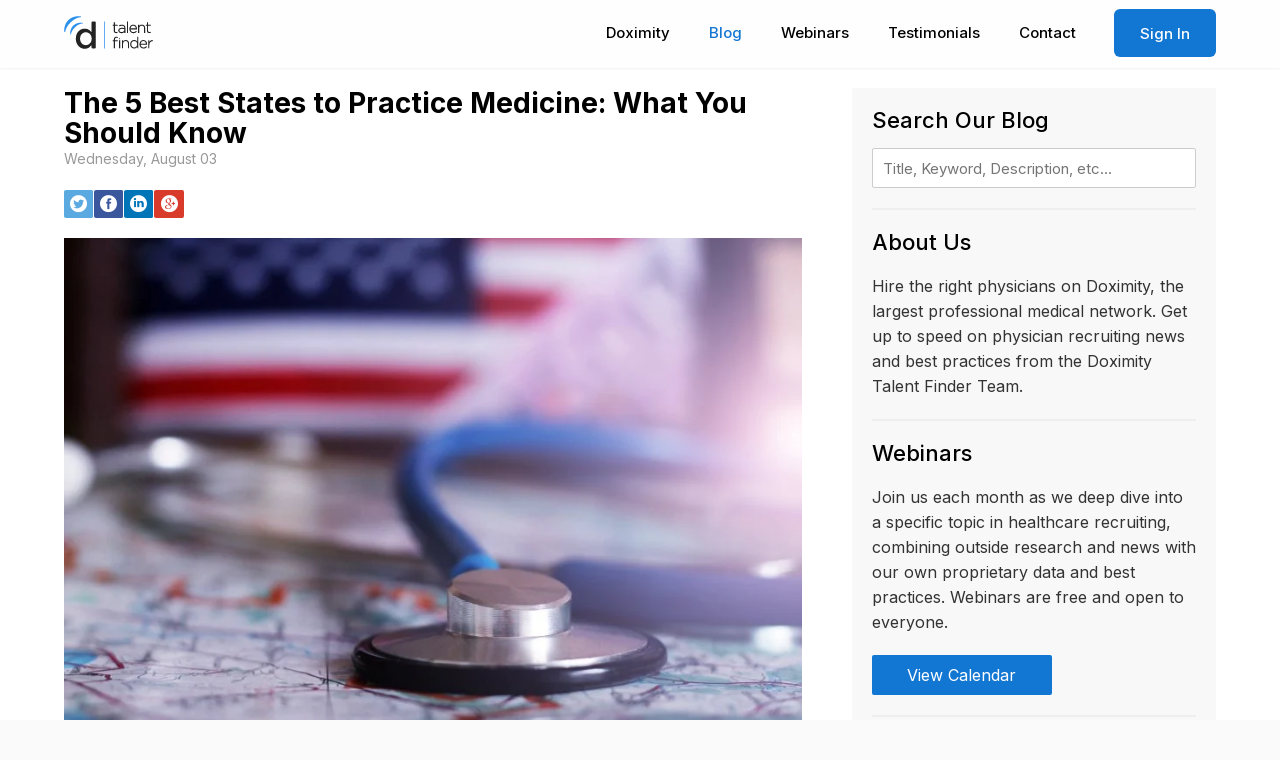

--- FILE ---
content_type: text/html; charset=UTF-8
request_url: https://blog.finder.doximity.info/the-5-best-states-to-practice-medicine-what-you-should-know
body_size: 7959
content:
<!doctype html><!--[if lt IE 7]> <html class="no-js lt-ie9 lt-ie8 lt-ie7" lang="en-us" > <![endif]--><!--[if IE 7]>    <html class="no-js lt-ie9 lt-ie8" lang="en-us" >        <![endif]--><!--[if IE 8]>    <html class="no-js lt-ie9" lang="en-us" >               <![endif]--><!--[if gt IE 8]><!--><html class="no-js" lang="en-us"><!--<![endif]--><head>
    <meta charset="utf-8">
    <meta http-equiv="X-UA-Compatible" content="IE=edge,chrome=1">
    <meta name="author" content="Doximity TF Team">
    <meta name="description" content="Knowing how states rank for practicing medicine can help physician recruiters understand how physicians may view opportunities. ">
    <meta name="generator" content="HubSpot">
    <title>The 5 Best States to Practice Medicine: What You Should Know</title>
    <link rel="shortcut icon" href="https://www.doximity.com/favicon.ico">
    
<meta name="viewport" content="width=device-width, initial-scale=1">

    <script src="/hs/hsstatic/jquery-libs/static-1.1/jquery/jquery-1.7.1.js"></script>
<script>hsjQuery = window['jQuery'];</script>
    <meta property="og:description" content="Knowing how states rank for practicing medicine can help physician recruiters understand how physicians may view opportunities. ">
    <meta property="og:title" content="The 5 Best States to Practice Medicine: What You Should Know">
    <meta name="twitter:description" content="Knowing how states rank for practicing medicine can help physician recruiters understand how physicians may view opportunities. ">
    <meta name="twitter:title" content="The 5 Best States to Practice Medicine: What You Should Know">

    

    
    <style>
a.cta_button{-moz-box-sizing:content-box !important;-webkit-box-sizing:content-box !important;box-sizing:content-box !important;vertical-align:middle}.hs-breadcrumb-menu{list-style-type:none;margin:0px 0px 0px 0px;padding:0px 0px 0px 0px}.hs-breadcrumb-menu-item{float:left;padding:10px 0px 10px 10px}.hs-breadcrumb-menu-divider:before{content:'›';padding-left:10px}.hs-featured-image-link{border:0}.hs-featured-image{float:right;margin:0 0 20px 20px;max-width:50%}@media (max-width: 568px){.hs-featured-image{float:none;margin:0;width:100%;max-width:100%}}.hs-screen-reader-text{clip:rect(1px, 1px, 1px, 1px);height:1px;overflow:hidden;position:absolute !important;width:1px}
</style>

<link rel="stylesheet" href="/hs/hsstatic/BlogSocialSharingSupport/static-1.258/bundles/project.css">
<link rel="stylesheet" href="https://blog.finder.doximity.info/hubfs/hub_generated/module_assets/1/6282502501/1742204775227/module_Site_Search_Editable.min.css">
<link rel="stylesheet" href="/hs/hsstatic/AsyncSupport/static-1.501/sass/rss_post_listing.css">
    

    
<!--  Added by GoogleAnalytics integration -->
<script>
var _hsp = window._hsp = window._hsp || [];
_hsp.push(['addPrivacyConsentListener', function(consent) { if (consent.allowed || (consent.categories && consent.categories.analytics)) {
  (function(i,s,o,g,r,a,m){i['GoogleAnalyticsObject']=r;i[r]=i[r]||function(){
  (i[r].q=i[r].q||[]).push(arguments)},i[r].l=1*new Date();a=s.createElement(o),
  m=s.getElementsByTagName(o)[0];a.async=1;a.src=g;m.parentNode.insertBefore(a,m)
})(window,document,'script','//www.google-analytics.com/analytics.js','ga');
  ga('create','UA-9174133-12','auto');
  ga('send','pageview');
}}]);
</script>

<!-- /Added by GoogleAnalytics integration -->



<meta property="og:image" content="https://blog.finder.doximity.info/hubfs/Best_States_to_Practice_Medicine.jpeg">
<meta property="og:image:width" content="848">
<meta property="og:image:height" content="565">

<meta name="twitter:image" content="https://blog.finder.doximity.info/hubfs/Best_States_to_Practice_Medicine.jpeg">


<meta property="og:url" content="https://blog.finder.doximity.info/the-5-best-states-to-practice-medicine-what-you-should-know">
<meta name="twitter:card" content="summary_large_image">
<meta name="twitter:creator" content="@doximitytf">

<link rel="canonical" href="https://blog.finder.doximity.info/the-5-best-states-to-practice-medicine-what-you-should-know">

<meta property="og:type" content="article">
<link rel="alternate" type="application/rss+xml" href="https://blog.finder.doximity.info/rss.xml">
<meta name="twitter:domain" content="blog.finder.doximity.info">
<meta name="twitter:site" content="@DoximityTF">
<script src="//platform.linkedin.com/in.js" type="text/javascript">
    lang: en_US
</script>

<meta http-equiv="content-language" content="en-us">
<link rel="stylesheet" href="//7052064.fs1.hubspotusercontent-na1.net/hubfs/7052064/hub_generated/template_assets/DEFAULT_ASSET/1767723259071/template_layout.min.css">

<link rel="stylesheet" href="https://blog.finder.doximity.info/hubfs/hub_generated/template_assets/1/891952467/1742138883167/template_Tf-styles.min.css">



    <meta name="google-site-verification" content="Sh7nDPaoiV2CzADQq8rZQyTNpAynfjV3N7nyF7X-4Z8">

    

</head>
<body class="   hs-content-id-80749622187 hs-blog-post hs-content-path-the-5-best-states-to-practice-medicine-what-you-sh hs-content-name-the-5-best-states-to-practice-medicine-what-you-sh hs-blog-name-doximity-talent-finder-blog hs-blog-id-722837928" style="">
    <div class="header-container-wrapper">
    <div class="header-container container-fluid">

<div class="row-fluid-wrapper row-depth-1 row-number-1 ">
<div class="row-fluid ">
<div class="span12 widget-span widget-type-global_widget " style="" data-widget-type="global_widget" data-x="0" data-w="12">
<div class="cell-wrapper layout-widget-wrapper">
<span id="hs_cos_wrapper_header_html" class="hs_cos_wrapper hs_cos_wrapper_widget hs_cos_wrapper_type_raw_html" style="" data-hs-cos-general-type="widget" data-hs-cos-type="raw_html" data-global-widget-id="1075876341"><div data-sel-delta-scroll="" id="mast">
    <div class="section">
        <div class="nav">
            <div class="nav_menu">
                <a href="#footer">Menu</a>
            </div>
            <div class="nav_logo">
                <a href="https://www.doximity.com/talent_finder"><img alt="Doximity Talent Finder" src="https://assets.doxcdn.com/image/upload/fl_sanitize/logos/talent-finder/logo-talent-finder.svg"></a>
            </div>
            <div class="nav_local">
                <div class="nav_local_panel">
                    <a class="nav-button" href="https://www.doximity.com/talent_finder/sessions/new">Sign In</a>            
                    <a class="" href="https://finder.doximity.com/contact">Contact</a>
                    <a class="" href="https://finder.doximity.com/client_success">Testimonials</a>
                    <a class="" href="https://finder.doximity.com/webinars">Webinars</a>
                    <a class="here" href="https://blog.finder.doximity.info/">Blog</a>
                    <a class="" href="https://finder.doximity.com/about">Doximity</a>
                </div>
            </div>
        </div>
    </div>
</div>
<script id="term-e7e5d07437489" src="https://vidassets.terminus.services/b69267a5-f135-43a1-85eb-593968a3b3f4/t.js"></script>
</span></div><!--end layout-widget-wrapper -->
</div><!--end widget-span -->
</div><!--end row-->
</div><!--end row-wrapper -->

    </div><!--end header -->
</div><!--end header wrapper -->

<div class="body-container-wrapper">
    <div class="body-container container-fluid">

<div class="row-fluid-wrapper row-depth-1 row-number-1 ">
<div class="row-fluid ">
<div class="span12 widget-span widget-type-cell page-center" style="" data-widget-type="cell" data-x="0" data-w="12">

<div class="row-fluid-wrapper row-depth-1 row-number-2 ">
<div class="row-fluid ">
<div class="span8 widget-span widget-type-cell " style="" data-widget-type="cell" data-x="0" data-w="8">

<div class="row-fluid-wrapper row-depth-1 row-number-3 ">
<div class="row-fluid ">
<div class="span12 widget-span widget-type-blog_content " style="" data-widget-type="blog_content" data-x="0" data-w="12">
<div class="blog-section">
    <div class="blog-post-wrapper cell-wrapper">
        <div class="section post-header clearfix">
            <h2>
                <a href="https://blog.finder.doximity.info/the-5-best-states-to-practice-medicine-what-you-should-know" id="hubspot-name" class="link hubspot-editable" data-hubspot-form-id="name" data-hubspot-name="Blog Title"><span id="hs_cos_wrapper_name" class="hs_cos_wrapper hs_cos_wrapper_meta_field hs_cos_wrapper_type_text" style="" data-hs-cos-general-type="meta_field" data-hs-cos-type="text">The 5 Best States to Practice Medicine: What You Should Know</span></a>
            </h2>
            <p id="hubspot-author_data" class="hubspot-editable" data-hubspot-form-id="author_data" data-hubspot-name="Blog Author">
                    <span class="hs-author-label">Posted by</span>
                    
                        <a class="author-link" href="https://blog.finder.doximity.info/author/doximity-tf-team">Doximity TF Team</a>
                        
                    
            </p>
            <p class="blog-post-date">
                Wednesday, August 03
            </p>
        </div>

        <div class="section post-body">
            <div class="blog_socials">
                <div class="blog_social_shares autogrid">
                    <a class="tw autocol" data-sel-tipsy="Share on Twitter" href="https://twitter.com/share?url=https%3A%2F%2Fblog.finder.doximity.info%2Fthe-5-best-states-to-practice-medicine-what-you-should-know&amp;via=doximitytf&amp;related=Doximity%20Talent%20Finder&amp;text=The+5+Best+States+to+Practice+Medicine%3A+What+You+Should+Know" target="_blank" original-title="Share on Twitter">
                        <i class="icon-social-twitter"></i>
                    </a>
                    <a class="fb autocol" data-sel-tipsy="Share on Facebook" href="http://www.facebook.com/sharer.php?u=https%3A%2F%2Fblog.finder.doximity.info%2Fthe-5-best-states-to-practice-medicine-what-you-should-know&amp;t=The+5+Best+States+to+Practice+Medicine%3A+What+You+Should+Know" target="_blank" original-title="Share on Facebook">
                        <i class="icon-social-facebook"></i>
                    </a>
                    <a class="in autocol" data-sel-tipsy="Share on LinkedIn" href="http://www.linkedin.com/shareArticle?mini=true&amp;url=https%3A%2F%2Fblog.finder.doximity.info%2Fthe-5-best-states-to-practice-medicine-what-you-should-know&amp;title=The+5+Best+States+to+Practice+Medicine%3A+What+You+Should+Know&amp;source=http%3A%2F%2Fblog-tf.doximity.com%2F" target="_blank" original-title="Share on LinkedIn">
                        <i class="icon-social-linkedin"></i>
                    </a>
                    <a class="gp autocol" data-sel-tipsy="Share on Google+" href="https://plus.google.com/share?url=https%3A%2F%2Fblog.finder.doximity.info%2Fthe-5-best-states-to-practice-medicine-what-you-should-know" target="_blank" original-title="Share on Google+">
                        <i class="icon-social-google"></i>
                    </a>
                </div>
            </div>
            <span id="hs_cos_wrapper_post_body" class="hs_cos_wrapper hs_cos_wrapper_meta_field hs_cos_wrapper_type_rich_text" style="" data-hs-cos-general-type="meta_field" data-hs-cos-type="rich_text"><p><img src="https://blog.finder.doximity.info/hs-fs/hubfs/Best_States_to_Practice_Medicine.jpeg?width=848&amp;name=Best_States_to_Practice_Medicine.jpeg" alt="Best_States_to_Practice_Medicine" width="848" loading="lazy" style="width: 848px;" srcset="https://blog.finder.doximity.info/hs-fs/hubfs/Best_States_to_Practice_Medicine.jpeg?width=424&amp;name=Best_States_to_Practice_Medicine.jpeg 424w, https://blog.finder.doximity.info/hs-fs/hubfs/Best_States_to_Practice_Medicine.jpeg?width=848&amp;name=Best_States_to_Practice_Medicine.jpeg 848w, https://blog.finder.doximity.info/hs-fs/hubfs/Best_States_to_Practice_Medicine.jpeg?width=1272&amp;name=Best_States_to_Practice_Medicine.jpeg 1272w, https://blog.finder.doximity.info/hs-fs/hubfs/Best_States_to_Practice_Medicine.jpeg?width=1696&amp;name=Best_States_to_Practice_Medicine.jpeg 1696w, https://blog.finder.doximity.info/hs-fs/hubfs/Best_States_to_Practice_Medicine.jpeg?width=2120&amp;name=Best_States_to_Practice_Medicine.jpeg 2120w, https://blog.finder.doximity.info/hs-fs/hubfs/Best_States_to_Practice_Medicine.jpeg?width=2544&amp;name=Best_States_to_Practice_Medicine.jpeg 2544w" sizes="(max-width: 848px) 100vw, 848px">Are you recruiting for an opportunity that is proving challenging to fill? It might be the geography.&nbsp;</p>
<p>For physicians, no two U.S. states are the same. Deciding where to practice for a physician can be a very substantial decision, especially when the doctor’s family is involved. That’s why <a href="https://wallethub.com/edu/best-and-worst-states-for-doctors/11376" rel="noopener" target="_blank"><span>Wallethub</span></a> conducts rankings of the best states for physicians to work in every year, which helps doctors decide where to practice.&nbsp;</p>
<p><!--more--></p>
<p>You may not have flexibility with the states you’re hiring in, but knowing how states rank can help you understand the characteristics of certain locations and how physicians may view opportunities based on that information. The rankings depend on several key metrics, including the average annual wage of physicians, hospitals per capita, the quality of the public health system, and hospitals<span style="color: #292929;">' safety grades.</span></p>
<p>You can see the complete list of <a href="https://wallethub.com/edu/best-and-worst-states-for-doctors/11376" rel="noopener" target="_blank"><span>state rankings here</span></a>, and we’ve listed the Best Five below (along with other research and findings). Spoiler alert: the top three states for physicians to practice medicine in 2022 are in the Midwest.&nbsp;</p>
<p><strong>5 Best States to Practice Medicine:</strong><strong><br></strong></p>
<ol>
<li><strong>South Dakota: </strong>In addition to Mount Rushmore, this state also has the second-highest-paid physicians in the nation. It also ranks high in quality of life and affordability. Plus, it’s one of only seven states that doesn’t tax earned income.</li>
<li><strong>Minnesota</strong> is the Land of 10,000 Lakes (and counting), offers affordable living and happy residents, and is among the top ten states for healthcare quality. The metropolitan city of Minneapolis (one of the two unforgettable Twin Cities) also offers the highest compensation for women physicians–more than $347k (per <a href="https://c8y.doxcdn.com/image/upload/v1/Press%20Blog/Research%20Reports/Doximity-Compensation-Report-2021.pdf" rel="noopener" target="_blank"><span>Doximity</span></a>).&nbsp;</li>
<li><strong>Wisconsin </strong>ranks high in physician satisfaction, according to Wallethub. Physicians in this midwestern state enjoy some of the lowest malpractice insurance rates around. Physicians may also be eligible for up to <a href="https://worh.org/resources/for-the-workforce/loan-repayment/" rel="noopener" target="_blank"><span>$50,000 in loan assistance</span></a> in Wisconsin.</li>
<li><strong>Montana </strong>is proud to be recognized as the 4th best state for doctors. From the gorgeous Rocky Mountains to its expansive Great Plains, the residents of Montana enjoy their way of life. The state doesn’t impose a state-wide sales tax, and property taxes in Montana are lower than the national average: Wallethub <a href="https://wallethub.com/edu/states-with-the-highest-and-lowest-property-taxes/11585" rel="noopener" target="_blank"><span>ranks Montana 20 out of 50</span></a> for property taxes.</li>
<li><strong>Idaho </strong>offers physicians an above-average salary and a low physician density (335 per 100,000). Physicians who practice in rural or underserved areas of Idaho may also qualify for <a href="https://healthandwelfare.idaho.gov/providers/rural-health-and-underserved-areas/loan-repayment-and-grants" rel="noopener" target="_blank"><span>up to $100,000 in loan forgiveness</span></a>.</li>
</ol>
<p>Are you sourcing or recruiting for a Best State? Make sure you point out what makes it a great place. Being a physician still ranks among the <a href="https://www.cbsnews.com/pictures/the-best-jobs-in-america-in-2022-ranked/36/" style="text-decoration: none;" rel="noopener" target="_blank">best jobs in the U.S</a>., and each physician is looking for something that fits their wants and needs.&nbsp;</p>
<p>You can also check out the Doximity <a href="https://www.doximity.com/careers/workplaces" rel="noopener" target="_blank">Workplace Navigator</a> to find the best hospital to work for by exploring 12,000+ physician reviews, salary insights by specialty, and location statistics.</p>
<p><br><!--HubSpot Call-to-Action Code --><span class="hs-cta-wrapper" id="hs-cta-wrapper-5509d70f-7cc1-41e1-955f-fdf463d24f3a"><span class="hs-cta-node hs-cta-5509d70f-7cc1-41e1-955f-fdf463d24f3a" id="hs-cta-5509d70f-7cc1-41e1-955f-fdf463d24f3a"><!--[if lte IE 8]><div id="hs-cta-ie-element"></div><![endif]--><a href="https://cta-redirect.hubspot.com/cta/redirect/354005/5509d70f-7cc1-41e1-955f-fdf463d24f3a" target="_blank" rel="noopener"><img class="hs-cta-img" id="hs-cta-img-5509d70f-7cc1-41e1-955f-fdf463d24f3a" style="border-width:0px;" src="https://no-cache.hubspot.com/cta/default/354005/5509d70f-7cc1-41e1-955f-fdf463d24f3a.png" alt="Explore Workplace Navigator"></a></span><script charset="utf-8" src="/hs/cta/cta/current.js"></script><script type="text/javascript"> hbspt.cta._relativeUrls=true;hbspt.cta.load(354005, '5509d70f-7cc1-41e1-955f-fdf463d24f3a', {"useNewLoader":"true","region":"na1"}); </script></span><!-- end HubSpot Call-to-Action Code --></p></span>
        </div>
        
        
             <p id="hubspot-topic_data"> Topics:
                
                    <a class="topic-link" href="https://blog.finder.doximity.info/topic/tips-for-physician-recruitment">tips for physician recruitment</a>,
                
                    <a class="topic-link" href="https://blog.finder.doximity.info/topic/best-states-to-practice-medicine">best states to practice medicine</a>
                
             </p>
        
        
        <span id="hs_cos_wrapper_blog_social_sharing" class="hs_cos_wrapper hs_cos_wrapper_widget hs_cos_wrapper_type_blog_social_sharing" style="" data-hs-cos-general-type="widget" data-hs-cos-type="blog_social_sharing">
<div class="hs-blog-social-share">
    <ul class="hs-blog-social-share-list">
        
        <li class="hs-blog-social-share-item hs-blog-social-share-item-twitter">
            <!-- Twitter social share -->
            <a href="https://twitter.com/share" class="twitter-share-button" data-lang="en" data-url="https://blog.finder.doximity.info/the-5-best-states-to-practice-medicine-what-you-should-know" data-size="medium" data-text="The 5 Best States to Practice Medicine: What You Should Know">Tweet</a>
        </li>
        

        
        <li class="hs-blog-social-share-item hs-blog-social-share-item-linkedin">
            <!-- LinkedIn social share -->
            <script type="IN/Share" data-url="https://blog.finder.doximity.info/the-5-best-states-to-practice-medicine-what-you-should-know" data-showzero="true" data-counter="right"></script>
        </li>
        

        
        <li class="hs-blog-social-share-item hs-blog-social-share-item-facebook">
            <!-- Facebook share -->
            <div class="fb-share-button" data-href="https://blog.finder.doximity.info/the-5-best-states-to-practice-medicine-what-you-should-know" data-layout="button_count"></div>
        </li>
        
    </ul>
 </div>

</span>

    </div>
</div></div>

</div><!--end row-->
</div><!--end row-wrapper -->

</div><!--end widget-span -->
<div class="span4 widget-span widget-type-global_group blog-sidebar" style="" data-widget-type="global_group" data-x="8" data-w="4">
<div class="" data-global-widget-path="generated_global_groups/40643179389.html"><div class="row-fluid-wrapper row-depth-1 row-number-1 ">
<div class="row-fluid ">
<div class="span12 widget-span widget-type-custom_widget sidebar-search-blog" style="" data-widget-type="custom_widget" data-x="0" data-w="12">
<div id="hs_cos_wrapper_module_161040606905623" class="hs_cos_wrapper hs_cos_wrapper_widget hs_cos_wrapper_type_module" style="" data-hs-cos-general-type="widget" data-hs-cos-type="module">
<h3>
  Search Our Blog
</h3>

  <div class="hs-search-field"> 
      <div class="hs-search-field__bar"> 
        <form action="/hs-search-results">
          <input type="text" class="hs-search-field__input" name="term" autocomplete="off" placeholder="Title, Keyword, Description, etc...">

          
        </form>
      </div>
      <ul class="hs-search-field__suggestions"></ul>
  </div>

<hr></div>

</div><!--end widget-span -->
</div><!--end row-->
</div><!--end row-wrapper -->

<div class="row-fluid-wrapper row-depth-1 row-number-2 ">
<div class="row-fluid ">
<div class="span12 widget-span widget-type-rich_text sidebar-about-this-blog" style="" data-widget-type="rich_text" data-x="0" data-w="12">
<div class="cell-wrapper layout-widget-wrapper">
<span id="hs_cos_wrapper_wizard_module_30802623309401993943935589041051273970" class="hs_cos_wrapper hs_cos_wrapper_widget hs_cos_wrapper_type_rich_text" style="" data-hs-cos-general-type="widget" data-hs-cos-type="rich_text"><h3>About Us</h3>
<p>Hire the right physicians on Doximity, the largest professional medical network. Get up to speed on physician recruiting news and best practices from the Doximity Talent Finder Team.&nbsp;</p>
<hr>
<p>&nbsp;</p></span>
</div><!--end layout-widget-wrapper -->
</div><!--end widget-span -->
</div><!--end row-->
</div><!--end row-wrapper -->

<div class="row-fluid-wrapper row-depth-1 row-number-3 ">
<div class="row-fluid ">
<div class="span12 widget-span widget-type-rich_text sidebar-webinars" style="" data-widget-type="rich_text" data-x="0" data-w="12">
<div class="cell-wrapper layout-widget-wrapper">
<span id="hs_cos_wrapper_module_14803592143901897" class="hs_cos_wrapper hs_cos_wrapper_widget hs_cos_wrapper_type_rich_text" style="" data-hs-cos-general-type="widget" data-hs-cos-type="rich_text"><h3>Webinars</h3>
<p>Join us each month as we deep dive into a specific topic in healthcare recruiting, combining outside research and news with our own proprietary data and best practices. Webinars are free and open to everyone.</p>
<p><span style="font-weight: 400;"><!--HubSpot Call-to-Action Code --><span class="hs-cta-wrapper" id="hs-cta-wrapper-4d6a897d-1de7-42b5-904a-966f658edc7a"><span class="hs-cta-node hs-cta-4d6a897d-1de7-42b5-904a-966f658edc7a" id="hs-cta-4d6a897d-1de7-42b5-904a-966f658edc7a"><!--[if lte IE 8]><div id="hs-cta-ie-element"></div><![endif]--><a href="https://cta-redirect.hubspot.com/cta/redirect/354005/4d6a897d-1de7-42b5-904a-966f658edc7a" target="_blank" rel="noopener"><img class="hs-cta-img" id="hs-cta-img-4d6a897d-1de7-42b5-904a-966f658edc7a" style="border-width:0px;" src="https://no-cache.hubspot.com/cta/default/354005/4d6a897d-1de7-42b5-904a-966f658edc7a.png" alt="View Calendar"></a></span><script charset="utf-8" src="/hs/cta/cta/current.js"></script><script type="text/javascript"> hbspt.cta._relativeUrls=true;hbspt.cta.load(354005, '4d6a897d-1de7-42b5-904a-966f658edc7a', {"useNewLoader":"true","region":"na1"}); </script></span><!-- end HubSpot Call-to-Action Code --></span></p>
<hr>
<p>&nbsp;</p></span>
</div><!--end layout-widget-wrapper -->
</div><!--end widget-span -->
</div><!--end row-->
</div><!--end row-wrapper -->

<div class="row-fluid-wrapper row-depth-1 row-number-4 ">
<div class="row-fluid ">
<div class="span12 widget-span widget-type-post_listing sidebar-recent-posts" style="" data-widget-type="post_listing" data-x="0" data-w="12">
<div class="cell-wrapper layout-widget-wrapper">
<span id="hs_cos_wrapper_wizard_module_115551644872455066883643612582698581881" class="hs_cos_wrapper hs_cos_wrapper_widget hs_cos_wrapper_type_post_listing" style="" data-hs-cos-general-type="widget" data-hs-cos-type="post_listing"><div class="block">
  <h3>Recent Posts</h3>
  <div class="widget-module">
    <ul class="hs-hash-389757039-1767768614898">
    </ul>
  </div>
</div>
</span></div><!--end layout-widget-wrapper -->
</div><!--end widget-span -->
</div><!--end row-->
</div><!--end row-wrapper -->

<div class="row-fluid-wrapper row-depth-1 row-number-5 ">
<div class="row-fluid ">
<div class="span12 widget-span widget-type-blog_subscribe sidebar-subscribe" style="" data-widget-type="blog_subscribe" data-x="0" data-w="12">
<div class="cell-wrapper layout-widget-wrapper">
<span id="hs_cos_wrapper_module_1403125287021815" class="hs_cos_wrapper hs_cos_wrapper_widget hs_cos_wrapper_type_blog_subscribe" style="" data-hs-cos-general-type="widget" data-hs-cos-type="blog_subscribe"><h3 id="hs_cos_wrapper_module_1403125287021815_title" class="hs_cos_wrapper form-title" data-hs-cos-general-type="widget_field" data-hs-cos-type="text">Subscribe to Email Updates</h3>

<div id="hs_form_target_module_1403125287021815_2454"></div>



</span></div><!--end layout-widget-wrapper -->
</div><!--end widget-span -->
</div><!--end row-->
</div><!--end row-wrapper -->
</div>
</div><!--end widget-span -->
</div><!--end row-->
</div><!--end row-wrapper -->

</div><!--end widget-span -->
</div><!--end row-->
</div><!--end row-wrapper -->

    </div><!--end body -->
</div><!--end body wrapper -->

<div class="footer-container-wrapper">
    <div class="footer-container container-fluid">

<div class="row-fluid-wrapper row-depth-1 row-number-1 ">
<div class="row-fluid ">
<div class="span12 widget-span widget-type-global_widget " style="" data-widget-type="global_widget" data-x="0" data-w="12">
<div class="cell-wrapper layout-widget-wrapper">
<span id="hs_cos_wrapper_footer_html" class="hs_cos_wrapper hs_cos_wrapper_widget hs_cos_wrapper_type_raw_html" style="" data-hs-cos-general-type="widget" data-hs-cos-type="raw_html" data-global-widget-id="1079380215"><div id="footer">
    <div class="section links">
      	<p class="center">
          <span>© 2026 Doximity, Inc.</span> 
        </p><p class="center">
          	<a href="https://www.doximity.com/talent_finder/about">Doximity</a> <a href="https://blog.finder.doximity.info/">Blog</a>	<a href="https://finder.doximity.com/client_success">Testimonials</a> <a href="https://finder.doximity.com/webinars">Webinars</a> <a href="https://finder.doximity.com/demo">Demo</a><a href="https://www.doximity.com/terms-of-service">Terms of Service</a><a href="https://www.doximity.com/clinicians/privacy">Privacy</a>
        </p>
    </div>
    <div class="section social_share">
        <p class="center" vertical-align="top">
            <a class="tw" data-sel-tipsy="" href="https://twitter.com/doximitytf" target="_blank" original-title="Talent Finder on Twitter">
            	<i class="icon-social-twitter"></i>
            </a>
            <a class="fb" data-sel-tipsy="" href="https://www.facebook.com/doximitytf" target="_blank" original-title="Talent Finder on Facebook">
                <i class="icon-social-facebook"></i>
            </a>
            <a class="in" data-sel-tipsy="" href="https://www.linkedin.com/company/doximity-talent-finder" target="_blank" original-title="Talent Finder on LinkedIn">
                <i class="icon-social-linkedin"></i>
            </a>
        </p>
    </div>
</div>
</span></div><!--end layout-widget-wrapper -->
</div><!--end widget-span -->
</div><!--end row-->
</div><!--end row-wrapper -->

    </div><!--end footer -->
</div><!--end footer wrapper -->

    
<!-- HubSpot performance collection script -->
<script defer src="/hs/hsstatic/content-cwv-embed/static-1.1293/embed.js"></script>
<script>
var hsVars = hsVars || {}; hsVars['language'] = 'en-us';
</script>

<script src="/hs/hsstatic/cos-i18n/static-1.53/bundles/project.js"></script>
<script src="https://blog.finder.doximity.info/hubfs/hub_generated/module_assets/1/6282502501/1742204775227/module_Site_Search_Editable.min.js"></script>
<script src="/hs/hsstatic/AsyncSupport/static-1.501/js/post_listing_asset.js"></script>
<script>
  function hsOnReadyPopulateListingFeed_389757039_1767768614898() {
    var options = {
      'id': "389757039-1767768614898",
      'listing_url': "/_hcms/postlisting?blogId=722837928&maxLinks=5&listingType=recent&orderByViews=false&hs-expires=1799280000&hs-version=2&hs-signature=AJ2IBuFhduN6qutkLAkdampD1w--Ru7CxQ",
      'include_featured_image': false
    };
    window.hsPopulateListingFeed(options);
  }

  if (document.readyState === "complete" ||
      (document.readyState !== "loading" && !document.documentElement.doScroll)
  ) {
    hsOnReadyPopulateListingFeed_389757039_1767768614898();
  } else {
    document.addEventListener("DOMContentLoaded", hsOnReadyPopulateListingFeed_389757039_1767768614898);
  }
</script>


    <!--[if lte IE 8]>
    <script charset="utf-8" src="https://js.hsforms.net/forms/v2-legacy.js"></script>
    <![endif]-->

<script data-hs-allowed="true" src="/_hcms/forms/v2.js"></script>

  <script data-hs-allowed="true">
      hbspt.forms.create({
          portalId: '354005',
          formId: 'f138de7e-cece-43df-82ca-fc6a39cb009f',
          formInstanceId: '2454',
          pageId: '80749622187',
          region: 'na1',
          
          pageName: 'The 5 Best States to Practice Medicine: What You Should Know',
          
          contentType: 'blog-post',
          
          formsBaseUrl: '/_hcms/forms/',
          
          
          inlineMessage: "Thanks for Subscribing!",
          
          css: '',
          target: '#hs_form_target_module_1403125287021815_2454',
          
          formData: {
            cssClass: 'hs-form stacked'
          }
      });
  </script>


<!-- Start of HubSpot Analytics Code -->
<script type="text/javascript">
var _hsq = _hsq || [];
_hsq.push(["setContentType", "blog-post"]);
_hsq.push(["setCanonicalUrl", "https:\/\/blog.finder.doximity.info\/the-5-best-states-to-practice-medicine-what-you-should-know"]);
_hsq.push(["setPageId", "80749622187"]);
_hsq.push(["setContentMetadata", {
    "contentPageId": 80749622187,
    "legacyPageId": "80749622187",
    "contentFolderId": null,
    "contentGroupId": 722837928,
    "abTestId": null,
    "languageVariantId": 80749622187,
    "languageCode": "en-us",
    
    
}]);
</script>

<script type="text/javascript" id="hs-script-loader" async defer src="/hs/scriptloader/354005.js"></script>
<!-- End of HubSpot Analytics Code -->


<script type="text/javascript">
var hsVars = {
    render_id: "52a82a06-db51-404f-ad23-8d935d5c3779",
    ticks: 1767768614770,
    page_id: 80749622187,
    
    content_group_id: 722837928,
    portal_id: 354005,
    app_hs_base_url: "https://app.hubspot.com",
    cp_hs_base_url: "https://cp.hubspot.com",
    language: "en-us",
    analytics_page_type: "blog-post",
    scp_content_type: "",
    
    analytics_page_id: "80749622187",
    category_id: 3,
    folder_id: 0,
    is_hubspot_user: false
}
</script>


<script defer src="/hs/hsstatic/HubspotToolsMenu/static-1.432/js/index.js"></script>

<!-- start Main.js DO NOT REMOVE --> 

<script src="https://blog.finder.doximity.info/hubfs/hub_generated/template_assets/1/891952287/1742138889915/template_DoximityTalentFinder-main.min.js"></script> 

<script type="text/javascript">
_linkedin_partner_id = "421618";
window._linkedin_data_partner_ids = window._linkedin_data_partner_ids || [];
window._linkedin_data_partner_ids.push(_linkedin_partner_id);
</script><script type="text/javascript">
(function(){var s = document.getElementsByTagName("script")[0];
var b = document.createElement("script");
b.type = "text/javascript";b.async = true;
b.src = "https://snap.licdn.com/li.lms-analytics/insight.min.js";
s.parentNode.insertBefore(b, s);})();
</script>
<noscript>
<img height="1" width="1" style="display:none;" alt="" src="https://dc.ads.linkedin.com/collect/?pid=421618&amp;fmt=gif">
</noscript>


<!-- end Main.js -->

<div id="fb-root"></div>
  <script>(function(d, s, id) {
  var js, fjs = d.getElementsByTagName(s)[0];
  if (d.getElementById(id)) return;
  js = d.createElement(s); js.id = id;
  js.src = "//connect.facebook.net/en_US/sdk.js#xfbml=1&version=v3.0";
  fjs.parentNode.insertBefore(js, fjs);
 }(document, 'script', 'facebook-jssdk'));</script> <script>!function(d,s,id){var js,fjs=d.getElementsByTagName(s)[0];if(!d.getElementById(id)){js=d.createElement(s);js.id=id;js.src="https://platform.twitter.com/widgets.js";fjs.parentNode.insertBefore(js,fjs);}}(document,"script","twitter-wjs");</script>
 


    
    <!-- Generated by the HubSpot Template Builder - template version 1.03 -->

</body></html>

--- FILE ---
content_type: text/css
request_url: https://blog.finder.doximity.info/hubfs/hub_generated/module_assets/1/6282502501/1742204775227/module_Site_Search_Editable.min.css
body_size: -359
content:
.hs-search-field{position:relative;margin-top:16px}.hs-search-field__input{box-sizing:border-box;width:100%}.hs-search-field__suggestions{margin:0;padding:0;list-style:none}.hs-search-field--open .hs-search-field__suggestions{background:#fff;padding:8px 16px;border:1px solid #ccc}.hs-search-field--open .hs-search-field__suggestions li{margin-bottom:8px}.hs-search-field__suggestions li{display:block;margin:0;padding:0}.hs-search-field__suggestions #results-for{font-weight:bold}.hs-search-field__suggestions a,.hs-search-field__suggestions #results-for{display:block}.hs-search-field__suggestions a:hover,.hs-search-field__suggestions a:focus{background-color:rgba(0,0,0,.1);outline:0}

--- FILE ---
content_type: text/css
request_url: https://blog.finder.doximity.info/hubfs/hub_generated/template_assets/1/891952467/1742138883167/template_Tf-styles.min.css
body_size: 5667
content:
@import url("https://fonts.googleapis.com/css2?family=Inter:wght@400;500;600;700&display=swap");@font-face{font-family:doximity_icons;src:url(https://dox-public-assets.s3.amazonaws.com/doximity/talent_finder/fonts/doximity_icons.woff) format("woff")}:root{--font-default:Inter,-apple-system,BlinkMacSystemFont,Helvetica,system-ui,sans-serif}*,:after,:before{-moz-box-sizing:border-box;-webkit-box-sizing:border-box;box-sizing:border-box}a,abbr,acronym,address,applet,article,aside,audio,b,big,blockquote,body,canvas,caption,center,cite,code,dd,del,details,dfn,div,dl,dt,em,embed,fieldset,figcaption,figure,footer,form,h1,h2,h3,h4,h5,h6,header,hgroup,html,i,iframe,img,ins,kbd,label,legend,li,mark,menu,nav,object,ol,output,p,pre,q,s,samp,section,small,span,strike,strong,sub,summary,sup,table,tbody,td,tfoot,th,thead,time,tr,tt,u,ul,var,video{border:0;margin:0;padding:0;vertical-align:baseline!important}article,aside,details,figcaption,figure,footer,header,hgroup,menu,nav,section{display:block}body,html{height:100%;width:100%}body{line-height:1;-moz-osx-font-smoothing:grayscale;-webkit-font-smoothing:antialiased;font-smoothing:antialiased;background:#fafafa;color:#222;font-family:var(--font-default);font-size:16px;line-height:1.3}blockquote,q{quotes:none}blockquote:after,blockquote:before,q:after,q:before{content:"";content:none}table{border-collapse:collapse;border-spacing:0}img{display:block}iframe{max-width:100%}a,a:visited{color:#1276d3;text-decoration:none}a:focus{outline:none}hr{background:#eee;border:none;height:2px;margin:20px 0}.strong,strong{font-weight:700}sub,sup{font-size:75%;line-height:0;position:relative}sup{top:-.5em}sub{bottom:-.25em}fieldset{background:transparent;border-radius:2px;padding:20px}h1,h2,h3,h4,h5,h6{font-family:var(--font-default);font-weight:700;line-height:1.1;margin:20px 0}h1,h1 *,h1 a,h2,h2 *,h2 a,h3,h3 a,h3 span,h4,h4 a,h4 span,h5,h5 a,h5 span,h6,h6 a,h6 span{color:#000}h1 a:hover,h2 a:hover,h3 a:hover,h4 a:hover,h5 a:hover,h6 a:hover{color:#1276d3}h1{font-size:32px}h2{font-size:28px}h3{font-size:24px}h4{font-size:20px}h5{font-size:18px}h6{font-size:16px}address,blockquote,ol,p,table,ul{color:#333;font-size:18px;line-height:1.6;margin:20px 0}blockquote,h1,h2,h3,h4,h5,h6,li,ol,p,ul{margin-left:auto;margin-right:auto;max-width:822px}strong{font-weight:700}address small,blockquote small,ol small,p small,table small,ul small{display:inline-block;font-size:85%;line-height:1.5}ul{list-style:disc;padding-left:16px}ul.listless{list-style:none;padding-left:0}ol{list-style:decimal;padding-left:20px}li{line-height:1.3;margin:10px 0}blockquote{color:#333;font:italic 16px/1.5 Bitter,Times New Roman,Times,serif;padding-left:30px;position:relative;-webkit-text-stroke-color:#fff;-webkit-text-stroke-width:1px;-webkit-font-smoothing:antialiased}blockquote.large{font-size:2.6em;line-height:1.4;padding-left:50px}blockquote.large cite{font-size:.6em}blockquote:before{content:"\201C";font-size:3em;font-style:normal;left:0;position:absolute;top:-.2em}blockquote cite{color:#666;display:block;font-family:var(--font-default);font-size:.9em;font-style:normal;line-height:1.4;margin-top:16px;-webkit-text-stroke-color:none;-webkit-text-stroke-width:0;-webkit-font-smoothing:auto}input,select,textarea{border:1px solid #999;border-radius:2px;box-shadow:none;font:15px var(--font-default);height:30px;margin:2px 0;outline:none;padding:0 0 0 4px;transition-duration:.2s;transition-property:box-shadow,opacity,border-color;transition-timing-function:linear}input:focus,input:hover,select:focus,select:hover,textarea:focus,textarea:hover{border-color:#333;box-shadow:none;color:#000;outline:none}input[type=checkbox],input[type=file],input[type=radio]{border:none;box-shadow:none;margin-top:5px}textarea{line-height:1.2;padding:5px}body label{color:#666;font-size:14px}input[type=color],input[type=date],input[type=datetime-local],input[type=datetime],input[type=email],input[type=file],input[type=month],input[type=number],input[type=password],input[type=search],input[type=tel],input[type=text],input[type=time],input[type=url],input[type=week],select,textarea{border:1px solid #ccc;border-radius:2px;box-shadow:none;display:block;height:40px;outline:none;padding:5px 10px;transition-duration:.2s;transition-property:opacity,border-color;transition-timing-function:linear;width:100%}input[type=color]:focus,input[type=date]:focus,input[type=datetime-local]:focus,input[type=datetime]:focus,input[type=email]:focus,input[type=file]:focus,input[type=month]:focus,input[type=number]:focus,input[type=password]:focus,input[type=search]:focus,input[type=tel]:focus,input[type=text]:focus,input[type=time]:focus,input[type=url]:focus,input[type=week]:focus,select:focus,textarea:focus{border-color:#222;box-shadow:none;outline:none}.hs-form-field{margin:10px 0}.hs-submit{margin:15px 0}.hs-submit:last-of-type{margin-bottom:0}input.hs-input[type=checkbox],input.hs-input[type=radio]{height:auto;margin-right:5px;width:auto!important}.hs-form-checkbox{list-style-type:none!important}.landing-page .body-container ul.hs-error-msgs.inputs-list,ul.hs-error-msgs.inputs-list{margin:0 0 5px;padding:0}.landing-page .body-container ul.hs-error-msgs.inputs-list li,ul.hs-error-msgs.inputs-list li{list-style:none;margin:0;padding:0}.hs-error-msgs label{color:red;font-size:13px}input#globalunsub,textarea{height:auto}[data-icon]:before{content:attr(data-icon)}.icon-social-email:before,.icon-social-facebook:before,.icon-social-google:before,.icon-social-linkedin:before,.icon-social-rss:before,.icon-social-twitter:before,.icon-x-alt:before,.icon-x:before,[data-icon]:before{display:inline-block;font-family:doximity_icons;font-style:normal;font-variant:normal;font-weight:400;line-height:1;text-decoration:inherit;text-transform:none;-moz-osx-font-smoothing:grayscale;-webkit-font-smoothing:antialiased;font-smoothing:antialiased}.icon-social-email:before{content:"\f1c5"}.icon-social-facebook:before{content:"\f19b"}.icon-social-google:before{content:"\f19c"}.icon-social-linkedin:before{content:"\f19d"}.icon-social-rss:before{content:"\f1c6"}.icon-social-twitter:before{content:"\f19e"}.icon-x:before{content:"\f1aa"}.icon-x-alt:before{content:"\f1ab"}[class*=col-]{float:left;padding-right:20px}.center,.tipsy-inner{text-align:center}.italic{font-style:italic}.full{width:100%}.btn{-webkit-appearance:none;border:1px solid;border-radius:2px;box-shadow:none;cursor:pointer;display:inline-block;font:13px var(--font-default);height:30px;line-height:1;margin:2px 5px 2px 0;outline:0;padding:6px 20px;text-align:center;transition:background-color .2s ease-in-out,border-color .2s ease-in-out}.left{text-align:left}.right{text-align:right}.floatl{float:left}.floatr,.swap{float:right}.line-height-normal{line-height:normal!important}.round{border-radius:20em}.row{margin:0 -20px;padding:20px}.box{border:2px solid;border-radius:2px;display:block}.box.bg_white{background:#fff;border-color:#fff}.box.bg_gray{background:#f8f8f8;border-color:#f8f8f8}.icon-logo-d{position:relative;z-index:1}#mast{background:#fbfbfb;background:hsla(0,0%,100%,.9);box-shadow:0 0 .2em rgba(0,0,0,.1);color:gray;font-size:16px;height:4.25em;position:relative;z-index:999}#mast .section{margin:0 auto;max-width:1280px;overflow:hidden;width:90%}#mast .nav,.btn,.newselect .options,.nowrap{white-space:nowrap}#mast .nav a.signedin{color:#6a9b29}#mast .nav_menu{display:none}#mast .nav_menu a{margin-left:0}#mast .nav_logo{float:left;margin:16px 20px 0 0;position:relative;z-index:2}#mast .nav_logo img{height:33px;width:auto}#mast .nav_local{position:relative}#mast .nav_local .nav_local_panel{display:block}#mast .nav a{color:#000}#mast .nav a.here,#mast .nav a:hover{color:#1276d3}#mast .nav_local_panel a{float:right;font-family:var(--font-default);font-size:15px;font-weight:500;line-height:1.7;padding:1.3em;text-transform:capitalize}#mast.nav-down,#mast.nav-up{top:0}#mast .nav a.nav-button{align-items:center;background:#1276d3;border-radius:5px;border-radius:6px;color:#fff;display:inline-flex;height:48px;line-height:1;margin:9px 0 10px 19px;padding:10px 26px}#footer,.clear,.hero,.row,.section,hr{clear:both}#footer li,#mast{text-transform:uppercase}#footer{margin-top:0;padding-top:40px}#footer p{font-size:16px}#footer .section{margin:20px auto}#footer .links{margin-bottom:40px}#footer .links a,#footer .links p{color:#666}#footer .links a{margin-left:20px}#footer .links a:hover{color:#f37d00}#subfooter{border-bottom:4px solid #fff;text-align:center}#subfooter .autocol{background:#f8f8f8;border-left:4px solid #fff;height:150px;padding:20px}#subfooter .autocol:first-child{border-left:none}#footer{color:gray;font-size:13px;overflow:auto;padding:40px 20px;position:relative}#footer .icon-logo-d{color:#333;display:block;font-size:5.5em;margin-top:16px}#footer li{margin:20px 0}#footer a{color:#333}#footer .copyright{padding:40px 0}#footer .social_share a{color:gray;font-size:30px;margin-bottom:0;margin-top:0}#footer .social_share a i{margin:5px}#footer .social_share a.tw{color:#5aa9e0}#footer .social_share a.fb{color:#3a579d}#footer .social_share a.in{color:#0076b9}#footer .social_share a.gp{color:#d93b2b}#footer .social_share a i{margin:10px}#footer .links{margin-bottom:0}.tipsy{font-size:11px;padding:5px;position:absolute;z-index:100000}.tipsy-inner{background-color:#000;border-radius:3px;color:#fff;max-width:200px;padding:5px 8px 4px}.tipsy-arrow{border:5px dashed #000;height:0;line-height:0;position:absolute;width:0}.tipsy-arrow-n{border-bottom-color:#000}.tipsy-arrow-s{border-top-color:#000}.tipsy-arrow-e{border-left-color:#000}.tipsy-arrow-w{border-right-color:#000}.tipsy-n .tipsy-arrow,.tipsy-nw .tipsy-arrow{border-bottom-style:solid;border-left-color:transparent;border-right-color:transparent;border-top:none;top:0}.tipsy-n .tipsy-arrow{left:50%;margin-left:-5px}.tipsy-nw .tipsy-arrow{left:10px}.tipsy-ne .tipsy-arrow{border-bottom-style:solid;border-left-color:transparent;border-right-color:transparent;border-top:none;right:10px;top:0}.tipsy-s .tipsy-arrow,.tipsy-se .tipsy-arrow,.tipsy-sw .tipsy-arrow{border-bottom:none;border-left-color:transparent;border-right-color:transparent;border-top-style:solid;bottom:0}.tipsy-s .tipsy-arrow{left:50%;margin-left:-5px}.tipsy-sw .tipsy-arrow{left:10px}.tipsy-se .tipsy-arrow{right:10px}.tipsy-e .tipsy-arrow,.tipsy-w .tipsy-arrow{border-bottom-color:transparent;border-top-color:transparent;margin-top:-5px;top:50%}.tipsy-e .tipsy-arrow{border-left-style:solid;border-right:none;right:0}.tipsy-w .tipsy-arrow{border-left:none;border-right-style:solid;left:0}.landing-page .body-container img.width-auto,img.width-auto{width:auto!important}.landing-page .body-container img.width-25,.landing-page .body-container img.width-50,.landing-page .body-container img.width-75,.landing-page .body-container img.width-auto,img.width-25,img.width-50,img.width-75,img.width-auto{clear:both;display:block;height:auto!important;margin:20px 0}.landing-page .body-container img.width-25,img.width-25{width:25%!important}.landing-page .body-container img.width-50,img.width-50{width:50%!important}.landing-page .body-container img.width-75,img.width-75{width:75%!important}.landing-page .body-container img.float-left,img.float-left{display:block;float:left;height:auto!important;margin:0 20px 20px 0;width:auto!important}.hs_cos_wrapper_type_linked_image img{max-width:75%;width:100%}.hs-tools-menu{-webkit-animation:none!important;top:30px!important}.header-container-wrapper{min-height:65px}.body-container{margin:0 auto;padding:20px 0 80px;width:90%}.container-fluid .row-fluid .page-center,.row-fluid{float:none;margin:0 auto}.row-fluid{max-width:960px}.clearfix{height:auto}.custom-menu-primary{margin-left:-53px!important;position:relative}.custom-menu-primary .hs-menu-wrapper>ul>li{list-style:none;margin:0;padding:0}.custom-menu-primary .hs-menu-wrapper>ul>li:nth-child(6){position:absolute;right:7%}.custom-menu-primary .hs-menu-wrapper>ul>li:last-child{position:absolute;right:-63px;top:9px}.custom-menu-primary .hs-menu-wrapper>ul>li:last-child a{border:1px solid #555;box-shadow:inset 0 1px 0 hsla(0,0%,100%,.2);color:#000!important;display:inline-block;font-family:sans-serif;height:30px;line-height:26px;min-width:93px;text-align:center}.custom-menu-primary .hs-menu-wrapper>ul>li:last-child a,.custom-menu-primary .hs-menu-wrapper>ul>li:last-child a:hover{background:#fbf4c2;background:-webkit-gradient(linear,0 0,0 bottom,from(#fbf4c2),to(#f5c71d));background:-webkit-linear-gradient(#fbf4c2,#f5c71d);background:-moz-linear-gradient(#fbf4c2,#f5c71d);background:-ms-linear-gradient(#fbf4c2,#f5c71d);background:-o-linear-gradient(#fbf4c2,#f5c71d);background:linear-gradient(#fbf4c2,#f5c71d)}.custom-menu-primary .hs-menu-wrapper>ul>li:last-child a:hover{border-bottom-color:#000;text-decoration:none}.custom-menu-primary .hs-menu-wrapper>ul>li:last-child{background:#252525}.custom-menu-primary .hs-menu-wrapper>ul>li:last-child:hover{background:#fff}.custom-menu-primary .hs-menu-wrapper>ul>li>a{display:block;float:left;font-family:var(--font-default);font-size:13px;height:41px;line-height:46px;margin-right:0;padding:0 10px;white-space:nowrap}.custom-menu-primary .hs-menu-wrapper>ul li a,.hs-menu-wrapper.hs-menu-flow-horizontal>ul li.hs-item-has-children ul.hs-menu-children-wrapper li a{max-width:none!important;overflow:visible!important;width:auto!important}.blog_socials{margin:0 0 20px}.blog_socials a{background:#f8f8f8;border-bottom:none;border-radius:2px;border-right:1px solid #fff;color:#fff;display:table-cell;font-size:17px;margin-right:1px;padding:3px;text-align:center;width:20%}.blog_socials a:active,.blog_socials a:hover{color:#fff!important}.blog_socials a.tw{background-color:#5aa9e0}.blog_socials a.fb{background-color:#3a579d}.blog_socials a.in{background-color:#0076b9}.blog_socials a.gp{background-color:#d93b2b;border-right:none}ul.hs-blog-social-share-list{list-style:none;margin-left:0;padding-left:0}li.hs-blog-social-share-item{padding-right:15px}.blog-section{padding-right:20px}.post-header h2{margin:0}p.blog-post-date{color:#999;font-size:14px;margin-top:0}.blog-pagination a{font-size:16px;margin-right:20px}.post-listing-simple{font-size:1.35em;text-transform:none}.post-body p a:not(.cta_button){border-bottom:2px solid #eee}.post-body img{height:auto!important;margin-bottom:20px;max-width:100%!important}.post-body img:first-of-type,.post-body p:first-of-type{margin-top:0!important}.post-body p:last-of-type{margin-bottom:0}.hs-blog-header h1{font-size:28px;font-weight:500}#hubspot-author_data{display:none}.blog-listing-wrapper .post-listing .post-item{border-bottom:2px solid #eee;margin:0 0 20px;padding:0 0 20px}.blog-listing-wrapper .post-listing .post-item p a{border-bottom:2px solid #eee;color:#1276d3}.hs-featured-image-wrapper .hs-featured-image-link img.hs-featured-image{border-width:0;display:inline-block!important;float:right;height:auto;margin:0 20px 20px;max-height:170px;max-width:210px;padding-top:8px;width:auto}p.blog-read-more a{border-bottom:none!important;color:#1276d3}a.more-link{border-bottom:none;display:inline-block;margin:20px 0}#hubspot-topic_data{color:#858585;display:inline-block;font-size:14px}#hubspot-topic_data a.topic-link{border-bottom:2px solid #eee;color:#999}#hubspot-topic_data a.topic-link:hover{border-bottom:2px solid #eee;color:#1276d3}.hs-blog-social-share{height:auto;margin:0;padding:0;text-align:center}.blog-template .blog-sidebar .cell-wrapper{padding-bottom:25px}#comments-listing{border-bottom:1px solid #eee;margin-bottom:20px;margin-top:0}#comment-form{width:66%}.comment{border-top:1px solid #ccc;margin:10px 0;padding:15px 0}.comment-date{font-size:13px;text-align:right}.comment-from{font-weight:700}.comment-body{padding:10px 0}.blog-pagination{text-align:center}.blog-pagination .all-posts-link{display:none}.blog-sidebar{background:#f8f8f8;border-radius:2px;font-size:16px;padding:20px}.blog-sidebar h2,.blog-sidebar h3,.blog-sidebar h4,.blog-sidebar h5,.blog-sidebar h6{color:#000;font-weight:500;margin:0 0 10px}.blog-sidebar h1{font-size:30px}.blog-sidebar h2{font-size:26px}.blog-sidebar h3{font-size:22px}.blog-sidebar h4{font-size:18px}.blog-sidebar h5{font-size:17px}.blog-sidebar h6,.blog-sidebar p,li,ol,ul{font-size:16px}.blog-sidebar p+hr+p{display:none}.blog-sidebar ul{list-style:none;padding-left:.1em}.blog-sidebar li{font-size:16px}.blog-sidebar hr{margin:20px 0}.blog-sidebar input.hs-input{box-shadow:none}.blog-sidebar input.hs-input:focus{border-color:#000;box-shadow:none}.blog-sidebar .hs_cos_wrapper_type_post_listing .block{border-bottom:2px solid #eee;margin-bottom:15px;padding-bottom:10px}.hs_cos_wrapper_type_post_listing li{margin-bottom:10px}.blog-sidebar .hs-form-required{display:none}.blog-sidebar .cta_botton,.blog-sidebar .hs-button{font:16px var(--font-default);height:40px}.blog-sidebar .hs-button:active,.blog-sidebar .hs-button:hover{border-color:#1276d3;color:#1276d3}.hsformerror{background-color:#f38d33!important;background-image:none!important;border:none!important;border-radius:2px!important;box-shadow:none!important}.hsformerror em{border-color:#f38d33 transparent transparent!important}.close-form-error,.hsformerror p{color:#fff!important;font-family:var(--font-default)!important;font-size:15px!important}.hsformerror p{margin:0!important}.hsformerror .close-form-error{left:7px;line-height:1!important;position:relative!important;top:7px!important}.landing-page h1,.landing-page h2,.landing-page h3,.landing-page h4,.landing-page h5,.landing-page h6{margin:15px 0}.landing-page li,.landing-page ol,.landing-page p,.landing-page ul{font-size:16px}.landing-page strong{font-size:inherit}.landing-page.adjustable-image .body-container img{height:auto;max-width:100%;width:100%}.landing-page:not(.adjustable-image) .body-container img{border-radius:2px;height:auto!important;width:100%!important}.landing-page .body-container li,.landing-page .body-container p{margin:15px 0}.landing-page .body-container ol,.landing-page .body-container ul{padding-left:18px}.landing-page .body-container li{list-style:disc}.landing-page .hs_cos_wrapper_type_form{clear:both;font-size:16px;margin:0;overflow:auto;padding:20px;position:relative}.hs_cos_wrapper_type_form{max-width:822px}.landing-page .body-container-wrapper{padding-top:0}.header-container-wrapper .row-fluid{max-width:100%;width:100%}.widget-type-custom_widget{position:relative}.bg_wrap{background-color:#333;background-position:50%;background-repeat:no-repeat;background-size:cover;box-shadow:inset 0 -10em 20em rgba(0,0,0,.7);height:400px;margin:0 auto}.bg_wrap_inner{bottom:40px;color:#fff;position:absolute;text-align:left!important;width:100%}.bg_wrap_inner h1,.bg_wrap_inner h2,.bg_wrap_inner h3,.bg_wrap_inner h4,.bg_wrap_inner h5,.bg_wrap_inner h6,.bg_wrap_inner li,.bg_wrap_inner ol,.bg_wrap_inner p,.bg_wrap_inner ul{color:#fff!important;font-size:34px;line-height:1.2;margin:0 auto;max-width:1180px;width:90%}.bg_wrap_inner h2{font-weight:500}body form.hs-form fieldset{max-width:none}body form.hs-form fieldset .hs-form-field{padding:0 10px 0 0}body form.hs-form fieldset[class*=form-columns] .input{margin-right:0}body form.hs-form fieldset[class*=form-columns] .hs-input{width:100%}body form.hs-form fieldset.form-columns-3 .hs-form-field{width:33.33%}.hs-form-required{color:#f37b11}body .hs-button.primary,input[type=button],input[type=submit]{-webkit-appearance:none;background:#1276d3;border:1px solid #1276d3;border-radius:2px;box-shadow:none;color:#fff;cursor:pointer;display:inline-block;font:16px var(--font-default);height:40px;line-height:1;margin:2px 5px 2px 0;min-width:180px;outline:none;padding:6px 20px;text-align:center;transition:background-color .2s ease-in-out,border-color .2s ease-in-out;white-space:nowrap}body .hs-button.primary:focus,body .hs-button.primary:hover,input[type=button]:focus,input[type=button]:hover,input[type=submit]:focus,input[type=submit]:hover{border-color:#1276d3;color:#fff}body .hs-button.primary.small{font-size:13px;height:25px;padding:5px 8px}.body-container-wrapper{background:#fff}.body-container-wrapper h1 a,.body-container-wrapper h2 a,.body-container-wrapper h3 a,.body-container-wrapper h4 a,.body-container-wrapper h5 a,.body-container-wrapper h6 a{color:#000}.body-container-wrapper h1 a:hover,.body-container-wrapper h2 a:hover,.body-container-wrapper h3 a:hover,.body-container-wrapper h4 a:hover,.body-container-wrapper h5 a:hover,.body-container-wrapper h6 a:hover{color:#1276d3}a.cta_button br,a.cta_button img{display:none!important}a.cta_button,a.cta_button:hover,a[id*=cta_button_]{background-color:#1276d3!important;background-image:none!important;border:none!important;border-radius:2px!important;box-shadow:none!important;color:#fff!important;font-family:var(--font-default)!important;font-size:16px!important;font-weight:400!important;height:auto!important;line-height:1!important;padding:12px 30px!important;text-shadow:none!important}a.cta_button span{font-size:16px!important;padding:0!important}.leadinModal-content{padding:15px 20px}.leadinModal-content h1,.leadinModal-content h2,.leadinModal-content h3,.leadinModal-content h4,.leadinModal-content h5,.leadinModal-content h6,.leadinModal-content ol
.leadinModal-content p,.leadinModal-content ul{line-height:1.2;margin:15px 0}.leadinModal-content h1,.leadinModal-content h2,.leadinModal-content h3,.leadinModal-content h4,.leadinModal-content h5,.leadinModal-content h6{font-size:18px}.leadinModal .leadinModal-content input[type=checkbox],.leadinModal .leadinModal-content input[type=email],.leadinModal .leadinModal-content input[type=number],.leadinModal .leadinModal-content input[type=tel],.leadinModal .leadinModal-content input[type=text],.leadinModal .leadinModal-content select,.leadinModal .leadinModal-content textarea{color:#444}.leadinModal-content :first-of-type{margin-top:0}.leadin-input-wrapper{position:relative}.leadinModal .leadin-input-wrapper .error-text{float:right}.leadin-button{height:40px;margin-bottom:5px}.leadin-button.leadin-button-primary.leadin-primary.leadin-submit{background:#2079b5}.widget-type-widget_container{padding-right:20px}.widget-type-widget_container:last-child{padding-left:20px;padding-right:0}@media (max-width:5120px){.row-fluid{max-width:1280px}.row-fluid [class*=span]{min-height:0}.body-container .row-fluid .row-fluid{padding:0}}@media (max-width:860px){.bg_wrap_inner h2,.bg_wrap_inner h3,.row-fluid{max-width:768px}#mast .nav_local .nav_local_panel{display:none}#mast .section{width:96%}}@media (max-width:768px){.bg_wrap_inner h2,.bg_wrap_inner h3,.row-fluid{max-width:748px}.blog-section{padding-right:0}.blog-pagination,.blog-sidebar{margin:20px 0}.widget-type-widget_container{padding-right:0}.widget-type-widget_container:last-child{padding-left:0;padding-right:0}}@media (max-width:640px){[class*=col-]{padding-right:0;width:100%}#mast,.header-container-wrapper,.header-container-wrapper #mast{min-height:65px}#mast{font-size:16px;padding:0 10px}#mast .nav{padding-top:32px}#mast .nav.right a{margin:0}#mast .nav_menu{display:none}#mast .nav_logo{float:none;left:2%;margin:0;margin-top:0!important;position:absolute;top:11px}#mast .col-3-4.nav{width:75%}#mast .col-1-4.nav{width:25%}#mast .col-1-4.nav a:first-child{display:none}#footer{font-size:16px}#footer .col-1-4{float:none;padding:0;width:100%}#footer .icon-logo-d{display:none;position:absolute;right:20px;top:80px}#footer ul{border-bottom:1px solid #333;clear:both;margin-bottom:10px;overflow:auto;padding-bottom:10px;width:100%}#footer li{float:left;margin:10px 0;text-align:center;width:50%}#footer li:first-child{float:none;width:100%}#footer .links p{line-height:2}#footer .links p a{margin:10px!important}#footer span{display:block}.tipsy{display:none!important}a.cta_button,a.cta_button span{padding-left:0!important;padding-right:0!important}.blog-sidebar a.cta_button{min-width:120px!important;width:auto!important}.hs-tools-menu{display:none}.hs-form-field,.hs-input,.post-body img,body .hs-button.primary,input[type=button],input[type=color],input[type=date],input[type=datetime-local],input[type=datetime],input[type=email],input[type=file],input[type=month],input[type=number],input[type=password],input[type=search],input[type=submit],input[type=tel],input[type=text],input[type=time],input[type=url],input[type=week],select,textarea{width:100%!important}.body-container-wrapper{padding-top:80px}.blog-listing-wrapper .post-listing .post-item{font-size:11px}.bg_wrap{height:300px}.bg_wrap_inner h2,.bg_wrap_inner h3{font-size:25px}.body-container-wrapper{padding-top:0}.post-header h1,.post-header h2,.post-header h3{font-size:24px;line-height:1.2}.post-body img{border-radius:2px;height:auto!important;margin:20px 0!important}.post-body img:first-child{margin:0 0 20px!important;width:100%!important}body form.hs-form fieldset .hs-form-field{padding-right:0}.hs_cos_wrapper_type_linked_image img{max-width:100%}.hs-featured-image-wrapper .hs-featured-image-link img.hs-featured-image{display:block!important;float:none;height:auto;margin:0;max-height:100%;max-width:100%;width:100%}.blog-sidebar .cta_botton,.blog-sidebar .hs-button{width:auto}.hs-featured-image-wrapper .hs-featured-image-link img.hs-featured-image{padding-top:0}}@media (max-width:400px){body form.hs-form fieldset .hs-form-field{padding:0}}

--- FILE ---
content_type: application/javascript
request_url: https://blog.finder.doximity.info/hubfs/hub_generated/template_assets/1/891952287/1742138889915/template_DoximityTalentFinder-main.min.js
body_size: 1386
content:
$(function(){$(".custom-menu-primary").addClass("js-enabled");$(".custom-menu-primary .hs-menu-wrapper").before('<div class="mobile-trigger"><span></span><i></i></div>');$(".custom-menu-primary .flyouts .hs-item-has-children > a").after(' <div class="child-trigger"><span></span></div>');$(".mobile-trigger").click(function(){$(this).next(".custom-menu-primary .hs-menu-wrapper").slideToggle(250);$("body").toggleClass("mobile-open");$(".child-trigger").removeClass("child-open");$(".hs-menu-children-wrapper").slideUp(250);return false});$(".child-trigger").click(function(){$(this).parent().siblings(".hs-item-has-children").find(".child-trigger").removeClass("child-open");$(this).parent().siblings(".hs-item-has-children").find(".hs-menu-children-wrapper").slideUp(250);$(this).next(".hs-menu-children-wrapper").slideToggle(250);$(this).next(".hs-menu-children-wrapper").children(".hs-item-has-children").find(".hs-menu-children-wrapper").slideUp(250);$(this).next(".hs-menu-children-wrapper").children(".hs-item-has-children").find(".child-trigger").removeClass("child-open");$(this).toggleClass("child-open");return false})});$(function(){var b,d,a,c,f;return d=void 0,c=0,b=50,f=$("#mast").outerHeight(),$(window).scroll(function(){d=!0}),setInterval(function(){d&&(a(),d=!1)},250),a=function(){var g;g=$(window).scrollTop(),Math.abs(c-g)<=b||(g>c&&g>f?$("[data-sel-delta-scroll]").removeClass("nav-down").addClass("nav-up"):g+$(window).height()<$(document).height()&&$("[data-sel-delta-scroll]").removeClass("nav-up").addClass("nav-down"),c=g)}});(function(c){function b(f,e){return(typeof f=="function")?(f.call(e)):f}function d(e){while(e=e.parentNode){if(e==document){return true}}return false}function a(f,e){this.$element=c(f);this.options=e;this.enabled=true;this.fixTitle()}a.prototype={show:function(){var h=this.getTitle();if(h&&this.enabled){var g=this.tip();g.find(".tipsy-inner")[this.options.html?"html":"text"](h);g[0].className="tipsy";g.remove().css({top:0,left:0,visibility:"hidden",display:"block"}).prependTo(document.body);var k=c.extend({},this.$element.offset(),{width:this.$element[0].offsetWidth,height:this.$element[0].offsetHeight});var e=g[0].offsetWidth,j=g[0].offsetHeight,i=b(this.options.gravity,this.$element[0]);var f;switch(i.charAt(0)){case"n":f={top:k.top+k.height+this.options.offset,left:k.left+k.width/2-e/2};break;case"s":f={top:k.top-j-this.options.offset,left:k.left+k.width/2-e/2};break;case"e":f={top:k.top+k.height/2-j/2,left:k.left-e-this.options.offset};break;case"w":f={top:k.top+k.height/2-j/2,left:k.left+k.width+this.options.offset};break}if(i.length==2){if(i.charAt(1)=="w"){f.left=k.left+k.width/2-15}else{f.left=k.left+k.width/2-e+15}}g.css(f).addClass("tipsy-"+i);g.find(".tipsy-arrow")[0].className="tipsy-arrow tipsy-arrow-"+i.charAt(0);if(this.options.className){g.addClass(b(this.options.className,this.$element[0]))}if(this.options.fade){g.stop().css({opacity:0,display:"block",visibility:"visible"}).animate({opacity:this.options.opacity})}else{g.css({visibility:"visible",opacity:this.options.opacity})}}},hide:function(){if(this.options.fade){this.tip().stop().fadeOut(function(){c(this).remove()})}else{this.tip().remove()}},fixTitle:function(){var e=this.$element;if(e.attr("title")||typeof(e.attr("original-title"))!="string"){e.attr("original-title",e.attr("title")||"").removeAttr("title")}},getTitle:function(){var g,e=this.$element,f=this.options;this.fixTitle();var g,f=this.options;if(typeof f.title=="string"){g=e.attr(f.title=="title"?"original-title":f.title)}else{if(typeof f.title=="function"){g=f.title.call(e[0])}}g=(""+g).replace(/(^\s*|\s*$)/,"");return g||f.fallback},tip:function(){if(!this.$tip){this.$tip=c('<div class="tipsy"></div>').html('<div class="tipsy-arrow"></div><div class="tipsy-inner"></div>');this.$tip.data("tipsy-pointee",this.$element[0])}return this.$tip},validate:function(){if(!this.$element[0].parentNode){this.hide();this.$element=null;this.options=null}},enable:function(){this.enabled=true},disable:function(){this.enabled=false},toggleEnabled:function(){this.enabled=!this.enabled}};c.fn.tipsy=function(i){if(i===true){return this.data("tipsy")}else{if(typeof i=="string"){var k=this.data("tipsy");if(k){k[i]()}return this}}i=c.extend({},c.fn.tipsy.defaults,i);function h(m){var n=c.data(m,"tipsy");if(!n){n=new a(m,c.fn.tipsy.elementOptions(m,i));c.data(m,"tipsy",n)}return n}function l(){var m=h(this);m.hoverState="in";if(i.delayIn==0){m.show()}else{m.fixTitle();setTimeout(function(){if(m.hoverState=="in"){m.show()}},i.delayIn)}}function g(){var m=h(this);m.hoverState="out";if(i.delayOut==0){m.hide()}else{setTimeout(function(){if(m.hoverState=="out"){m.hide()}},i.delayOut)}}if(!i.live){this.each(function(){h(this)})}if(i.trigger!="manual"){var e=i.live?"live":"bind",j=i.trigger=="hover"?"mouseenter":"focus",f=i.trigger=="hover"?"mouseleave":"blur";this[e](j,l)[e](f,g)}return this};c.fn.tipsy.defaults={className:null,delayIn:0,delayOut:0,fade:false,fallback:"",gravity:"n",html:false,live:false,offset:0,opacity:0.8,title:"title",trigger:"hover"};c.fn.tipsy.revalidate=function(){c(".tipsy").each(function(){var e=c.data(this,"tipsy-pointee");if(!e||!d(e)){c(this).remove()}})};c.fn.tipsy.elementOptions=function(f,e){return c.metadata?c.extend({},e,c(f).metadata()):e};c.fn.tipsy.autoNS=function(){return c(this).offset().top>(c(document).scrollTop()+c(window).height()/2)?"s":"n"};c.fn.tipsy.autoWE=function(){return c(this).offset().left>(c(document).scrollLeft()+c(window).width()/2)?"e":"w"};c.fn.tipsy.autoBounds=function(f,e){return function(){var g={ns:e[0],ew:(e.length>1?e[1]:false)},j=c(document).scrollTop()+f,h=c(document).scrollLeft()+f,i=c(this);if(i.offset().top<j){g.ns="n"}if(i.offset().left<h){g.ew="w"}if(c(window).width()+c(document).scrollLeft()-i.offset().left<f){g.ew="e"}if(c(window).height()+c(document).scrollTop()-i.offset().top<f){g.ns="s"}return g.ns+(g.ew?g.ew:"")}}})(jQuery);$("[data-sel-tipsy]").tipsy({fade:true,gravity:"s"});

--- FILE ---
content_type: image/svg+xml
request_url: https://assets.doxcdn.com/image/upload/fl_sanitize/logos/talent-finder/logo-talent-finder.svg
body_size: 2151
content:
<?xml version="1.0"?>
<svg xmlns="http://www.w3.org/2000/svg" viewBox="0 0 1106.063 409.995">
  <path d="M686.132 300.2h9.356a2.275 2.275 0 0 1 2.275 2.275v97.428a2.276 2.276 0 0 1-2.275 2.274h-9.356a2.276 2.276 0 0 1-2.275-2.274v-97.428a2.276 2.276 0 0 1 2.275-2.275M665.669 260.012c-4.87-1.697-9.436-2.417-15.265-2.417-9.117 0-16.536 2.799-22.045 8.308-6.06 6.06-9.267 15.407-9.267 27.02v7.277H607.23a2.28 2.28 0 0 0-2.275 2.275v8.592a2.28 2.28 0 0 0 2.275 2.275h11.862v86.56a2.28 2.28 0 0 0 2.274 2.275h9.366a2.28 2.28 0 0 0 2.274-2.274v-86.561h31.73a2.28 2.28 0 0 0 2.274-2.275v-8.592a2.28 2.28 0 0 0-2.274-2.275h-31.73v-7.09c0-15.47 5.367-22.365 17.398-22.365 4.496 0 8.254.649 13.843 2.381a2.39 2.39 0 0 0 2.026-.346c.578-.427.924-1.11.924-1.83v-8.788c0-.969-.613-1.83-1.528-2.15M767.335 297.908c-13.657 0-24.888 5.25-32.876 15.265v-10.698a2.28 2.28 0 0 0-2.274-2.275h-9.357a2.28 2.28 0 0 0-2.275 2.275v97.428a2.28 2.28 0 0 0 2.275 2.274h9.357a2.28 2.28 0 0 0 2.274-2.274v-56.36c0-18.828 13.266-32.494 31.543-32.494 17.957 0 28.673 11.578 28.673 30.966v57.888a2.28 2.28 0 0 0 2.275 2.274h9.356a2.28 2.28 0 0 0 2.275-2.274V340.3c0-25.75-16.19-42.392-41.246-42.392M920.945 258.172h-9.356a2.28 2.28 0 0 0-2.275 2.275v56.067c-10.032-12.351-22.738-18.606-37.843-18.606-24.408 0-49.651 19.93-49.651 53.276v.382c0 33.116 25.243 52.904 49.651 52.904 14.856 0 27.563-6.495 37.843-19.335v14.768a2.28 2.28 0 0 0 2.275 2.274h9.356a2.28 2.28 0 0 0 2.274-2.274V260.447a2.28 2.28 0 0 0-2.274-2.275m-11.062 93.208c0 24.434-19.442 39.557-37.461 39.557-20.48 0-35.932-17.086-35.932-40.135 0-23.546 14.438-39.37 35.932-39.37 18.02 0 37.46 15.122 37.46 39.566zM986.492 297.908c-27.198 0-48.505 23.324-48.505 53.09v.382c0 30.263 21.512 53.09 50.033 53.09 21.52 0 33.738-10.192 41.984-19.068.417-.445.63-1.049.604-1.662a2.3 2.3 0 0 0-.773-1.59l-6.495-5.731a2.26 2.26 0 0 0-3.163.15c-9.277 9.935-19.37 14.564-31.774 14.564-18.89 0-33.276-13.8-35.702-33.853h78.307a2.28 2.28 0 0 0 2.256-2c.205-1.635.205-2.248.205-4.096 0-31.365-19.317-53.276-46.977-53.276m-33.773 46.417c2.532-19.424 16.26-33.276 33.391-33.276 21.245 0 30.637 17.407 32.467 33.276zM1101.602 298.672c-16.287-.649-31.552 7.97-40.988 22.498v-18.695a2.28 2.28 0 0 0-2.275-2.275h-9.356a2.28 2.28 0 0 0-2.275 2.275v97.428a2.28 2.28 0 0 0 2.275 2.274h9.356a2.28 2.28 0 0 0 2.275-2.274v-39.931c0-32.076 20.063-46.435 39.948-46.435h.95a2.28 2.28 0 0 0 2.276-2.275v-10.316a2.285 2.285 0 0 0-2.186-2.274M690.81 275.908a6.955 6.955 0 1 0 0 13.91 6.955 6.955 0 0 0 0-13.91" style="fill:#232323"/>
  <path d="M271.545 202.226c-41.61 0-71.8 33.48-71.8 79.64v.92c0 45.4 30.87 79.64 71.8 79.64 40.53 0 72.27-35 72.27-79.64v-.92c0-45.44-31.08-79.64-72.27-79.64" style="fill:none"/>
  <path d="M385.335 68.946h-32.41c-5.523 0-10 4.477-10 10v124.33l-3-4c-21.61-28.41-48.34-42.23-81.72-42.23-55.34 0-111.36 42.85-111.36 124.75v.92c0 81 57.38 124.74 111.36 124.74 33.51 0 60.23-14.71 81.68-45l3-4.28v34.14c0 5.523 4.477 10 10 10h32.41c5.522 0 10-4.477 10-10V78.986c.022-5.523-4.437-10.018-9.96-10.04m-41.52 213.8c0 44.66-31.74 79.64-72.27 79.64-40.93 0-71.8-34.24-71.8-79.64v-.92c0-46.16 30.19-79.64 71.8-79.64 41.19 0 72.27 34.24 72.27 79.64z" style="fill:#232323"/>
  <path d="M233.125 91.226c.84-.78.59-4-.81-5.52a6 6 0 0 0-4.14-1.73 153.8 153.8 0 0 0-52.46 2.92c-22.46 5.14-42.82 16.16-58 30.41-15.46 14.55-28.69 35.16-34.27 53.9-6.69 23.24-7 40.19-5.84 54.15a6.9 6.9 0 0 0 1.65 4.39c1.4 1.49 4.79 1.76 5.63 1a7.17 7.17 0 0 0 1.73-4.15c3.78-28.66 23.53-61.67 51.32-87.81 30.1-28.35 61.6-44.2 90.92-46.06a7.8 7.8 0 0 0 4.27-1.5M84.125 76.726c40.1-37.76 82.07-58.86 121.11-61.36a10.2 10.2 0 0 0 5.66-2c1.11-1 .79-5.36-1.08-7.35a7.82 7.82 0 0 0-5.52-2.32 204.6 204.6 0 0 0-69.86 3.91c-29.91 6.82-57.06 21.51-77.23 40.5-20.56 19.43-38.21 46.87-45.66 71.84-8.92 30.93-9.36 53.53-7.77 72.1a9.13 9.13 0 0 0 2.19 5.87c1.86 2 6.37 2.34 7.5 1.3a9.45 9.45 0 0 0 2.3-5.52c5.03-38.15 31.35-82.14 68.36-116.97M501.435 69.566h8v333h-8z" style="fill:#2c90ed"/>
  <path d="M606.8 122.436h11.876v61.61c0 17.927 11.353 29.057 29.635 29.057 6.166 0 11.353-1.13 16.824-3.657a2.26 2.26 0 0 0 1.326-2.064v-8.799c0-.774-.392-1.494-1.041-1.913-.65-.409-1.45-.48-2.171-.169-5.196 2.34-8.95 3.248-13.407 3.248-11.593 0-17.233-5.445-17.233-16.655v-60.658h31.957a2.28 2.28 0 0 0 2.277-2.278v-8.603a2.28 2.28 0 0 0-2.277-2.277h-31.957V80.372a2.28 2.28 0 0 0-2.278-2.277h-9.377a2.28 2.28 0 0 0-2.278 2.277v28.906H606.8a2.28 2.28 0 0 0-2.277 2.277v8.603a2.28 2.28 0 0 0 2.277 2.278M714.681 213.681c17.402 0 28.559-7.687 35.018-14.502v9.929a2.28 2.28 0 0 0 2.277 2.278h9.182a2.28 2.28 0 0 0 2.277-2.278v-60.827c0-12.473-3.47-22.01-10.614-29.155-7.437-7.446-18.638-11.379-32.402-11.379-14.982 0-26.396 4.36-35.587 8.63a2.275 2.275 0 0 0-1.138 2.945l3.443 8.22c.24.588.72 1.042 1.316 1.255a2.16 2.16 0 0 0 1.815-.107c10.152-5.177 19.546-7.589 29.573-7.589 13.621 0 29.858 4.778 29.858 27.563v1.272c-7.75-1.922-16.93-3.55-30.045-3.55-27.722 0-44.937 13.043-44.937 34.03v.383c0 21.583 20.106 32.882 39.964 32.882m4.395-54.324c12.838 0 23.096 1.993 30.818 3.897v9.315c0 15.827-14.893 27.758-34.644 27.758-12.935 0-26.031-6.904-26.031-20.49 0-12.82 11.165-20.48 29.857-20.48M862.198 213.681c21.539 0 33.772-10.205 42.028-19.092.418-.445.632-1.05.605-1.664a2.3 2.3 0 0 0-.774-1.593l-6.504-5.738c-.907-.819-2.33-.747-3.167.151-9.288 9.947-19.395 14.582-31.806 14.582-18.914 0-33.327-13.817-35.747-33.897h78.398a2.28 2.28 0 0 0 2.26-1.992c.214-1.646.214-2.251.214-4.11 0-31.406-19.342-53.346-47.037-53.346-27.233 0-48.568 23.354-48.568 53.158v.383c0 30.302 21.54 53.158 50.098 53.158m-1.913-93.54c21.272 0 30.676 17.428 32.509 33.318H826.85c2.527-19.448 16.272-33.318 33.434-33.318M995.169 151.146v57.962a2.28 2.28 0 0 0 2.277 2.278h9.377a2.28 2.28 0 0 0 2.278-2.278v-59.68c0-25.782-16.21-42.446-41.299-42.446-13.674 0-24.92 5.258-32.918 15.285v-10.712a2.28 2.28 0 0 0-2.277-2.277h-9.378a2.28 2.28 0 0 0-2.277 2.277v97.553a2.28 2.28 0 0 0 2.277 2.278h9.378a2.28 2.28 0 0 0 2.277-2.278v-56.432c0-18.852 13.283-32.535 31.575-32.535 17.98 0 28.71 11.592 28.71 31.005M1031.547 184.046c0 17.927 11.353 29.057 29.635 29.057 6.166 0 11.353-1.13 16.824-3.657a2.26 2.26 0 0 0 1.326-2.064v-8.799c0-.774-.392-1.494-1.041-1.913-.65-.409-1.45-.48-2.171-.169-5.196 2.34-8.95 3.248-13.407 3.248-11.593 0-17.233-5.445-17.233-16.655v-60.658h31.957a2.28 2.28 0 0 0 2.277-2.278v-8.603a2.28 2.28 0 0 0-2.277-2.277h-31.957V80.372a2.28 2.28 0 0 0-2.278-2.277h-9.377a2.28 2.28 0 0 0-2.278 2.277v28.906h-11.877a2.28 2.28 0 0 0-2.277 2.277v8.603a2.28 2.28 0 0 0 2.277 2.278h11.877zM784.334 211.386h9.377a2.28 2.28 0 0 0 2.277-2.278V71.671a2.28 2.28 0 0 0-2.277-2.278h-9.377a2.28 2.28 0 0 0-2.278 2.278v137.437a2.28 2.28 0 0 0 2.278 2.278" style="fill:#232323"/>
</svg>


--- FILE ---
content_type: text/plain
request_url: https://www.google-analytics.com/j/collect?v=1&_v=j102&a=1039183478&t=pageview&_s=1&dl=https%3A%2F%2Fblog.finder.doximity.info%2Fthe-5-best-states-to-practice-medicine-what-you-should-know&ul=en-us%40posix&dt=The%205%20Best%20States%20to%20Practice%20Medicine%3A%20What%20You%20Should%20Know&sr=1280x720&vp=1280x720&_u=IEBAAEABAAAAACAAI~&jid=841032607&gjid=1485911982&cid=1321743974.1768691541&tid=UA-9174133-12&_gid=1213770276.1768691541&_r=1&_slc=1&z=549855831
body_size: -453
content:
2,cG-L12G8T8XMK

--- FILE ---
content_type: application/javascript
request_url: https://blog.finder.doximity.info/hubfs/hub_generated/template_assets/1/891952287/1742138889915/template_DoximityTalentFinder-main.min.js
body_size: 1179
content:
$(function(){$(".custom-menu-primary").addClass("js-enabled");$(".custom-menu-primary .hs-menu-wrapper").before('<div class="mobile-trigger"><span></span><i></i></div>');$(".custom-menu-primary .flyouts .hs-item-has-children > a").after(' <div class="child-trigger"><span></span></div>');$(".mobile-trigger").click(function(){$(this).next(".custom-menu-primary .hs-menu-wrapper").slideToggle(250);$("body").toggleClass("mobile-open");$(".child-trigger").removeClass("child-open");$(".hs-menu-children-wrapper").slideUp(250);return false});$(".child-trigger").click(function(){$(this).parent().siblings(".hs-item-has-children").find(".child-trigger").removeClass("child-open");$(this).parent().siblings(".hs-item-has-children").find(".hs-menu-children-wrapper").slideUp(250);$(this).next(".hs-menu-children-wrapper").slideToggle(250);$(this).next(".hs-menu-children-wrapper").children(".hs-item-has-children").find(".hs-menu-children-wrapper").slideUp(250);$(this).next(".hs-menu-children-wrapper").children(".hs-item-has-children").find(".child-trigger").removeClass("child-open");$(this).toggleClass("child-open");return false})});$(function(){var b,d,a,c,f;return d=void 0,c=0,b=50,f=$("#mast").outerHeight(),$(window).scroll(function(){d=!0}),setInterval(function(){d&&(a(),d=!1)},250),a=function(){var g;g=$(window).scrollTop(),Math.abs(c-g)<=b||(g>c&&g>f?$("[data-sel-delta-scroll]").removeClass("nav-down").addClass("nav-up"):g+$(window).height()<$(document).height()&&$("[data-sel-delta-scroll]").removeClass("nav-up").addClass("nav-down"),c=g)}});(function(c){function b(f,e){return(typeof f=="function")?(f.call(e)):f}function d(e){while(e=e.parentNode){if(e==document){return true}}return false}function a(f,e){this.$element=c(f);this.options=e;this.enabled=true;this.fixTitle()}a.prototype={show:function(){var h=this.getTitle();if(h&&this.enabled){var g=this.tip();g.find(".tipsy-inner")[this.options.html?"html":"text"](h);g[0].className="tipsy";g.remove().css({top:0,left:0,visibility:"hidden",display:"block"}).prependTo(document.body);var k=c.extend({},this.$element.offset(),{width:this.$element[0].offsetWidth,height:this.$element[0].offsetHeight});var e=g[0].offsetWidth,j=g[0].offsetHeight,i=b(this.options.gravity,this.$element[0]);var f;switch(i.charAt(0)){case"n":f={top:k.top+k.height+this.options.offset,left:k.left+k.width/2-e/2};break;case"s":f={top:k.top-j-this.options.offset,left:k.left+k.width/2-e/2};break;case"e":f={top:k.top+k.height/2-j/2,left:k.left-e-this.options.offset};break;case"w":f={top:k.top+k.height/2-j/2,left:k.left+k.width+this.options.offset};break}if(i.length==2){if(i.charAt(1)=="w"){f.left=k.left+k.width/2-15}else{f.left=k.left+k.width/2-e+15}}g.css(f).addClass("tipsy-"+i);g.find(".tipsy-arrow")[0].className="tipsy-arrow tipsy-arrow-"+i.charAt(0);if(this.options.className){g.addClass(b(this.options.className,this.$element[0]))}if(this.options.fade){g.stop().css({opacity:0,display:"block",visibility:"visible"}).animate({opacity:this.options.opacity})}else{g.css({visibility:"visible",opacity:this.options.opacity})}}},hide:function(){if(this.options.fade){this.tip().stop().fadeOut(function(){c(this).remove()})}else{this.tip().remove()}},fixTitle:function(){var e=this.$element;if(e.attr("title")||typeof(e.attr("original-title"))!="string"){e.attr("original-title",e.attr("title")||"").removeAttr("title")}},getTitle:function(){var g,e=this.$element,f=this.options;this.fixTitle();var g,f=this.options;if(typeof f.title=="string"){g=e.attr(f.title=="title"?"original-title":f.title)}else{if(typeof f.title=="function"){g=f.title.call(e[0])}}g=(""+g).replace(/(^\s*|\s*$)/,"");return g||f.fallback},tip:function(){if(!this.$tip){this.$tip=c('<div class="tipsy"></div>').html('<div class="tipsy-arrow"></div><div class="tipsy-inner"></div>');this.$tip.data("tipsy-pointee",this.$element[0])}return this.$tip},validate:function(){if(!this.$element[0].parentNode){this.hide();this.$element=null;this.options=null}},enable:function(){this.enabled=true},disable:function(){this.enabled=false},toggleEnabled:function(){this.enabled=!this.enabled}};c.fn.tipsy=function(i){if(i===true){return this.data("tipsy")}else{if(typeof i=="string"){var k=this.data("tipsy");if(k){k[i]()}return this}}i=c.extend({},c.fn.tipsy.defaults,i);function h(m){var n=c.data(m,"tipsy");if(!n){n=new a(m,c.fn.tipsy.elementOptions(m,i));c.data(m,"tipsy",n)}return n}function l(){var m=h(this);m.hoverState="in";if(i.delayIn==0){m.show()}else{m.fixTitle();setTimeout(function(){if(m.hoverState=="in"){m.show()}},i.delayIn)}}function g(){var m=h(this);m.hoverState="out";if(i.delayOut==0){m.hide()}else{setTimeout(function(){if(m.hoverState=="out"){m.hide()}},i.delayOut)}}if(!i.live){this.each(function(){h(this)})}if(i.trigger!="manual"){var e=i.live?"live":"bind",j=i.trigger=="hover"?"mouseenter":"focus",f=i.trigger=="hover"?"mouseleave":"blur";this[e](j,l)[e](f,g)}return this};c.fn.tipsy.defaults={className:null,delayIn:0,delayOut:0,fade:false,fallback:"",gravity:"n",html:false,live:false,offset:0,opacity:0.8,title:"title",trigger:"hover"};c.fn.tipsy.revalidate=function(){c(".tipsy").each(function(){var e=c.data(this,"tipsy-pointee");if(!e||!d(e)){c(this).remove()}})};c.fn.tipsy.elementOptions=function(f,e){return c.metadata?c.extend({},e,c(f).metadata()):e};c.fn.tipsy.autoNS=function(){return c(this).offset().top>(c(document).scrollTop()+c(window).height()/2)?"s":"n"};c.fn.tipsy.autoWE=function(){return c(this).offset().left>(c(document).scrollLeft()+c(window).width()/2)?"e":"w"};c.fn.tipsy.autoBounds=function(f,e){return function(){var g={ns:e[0],ew:(e.length>1?e[1]:false)},j=c(document).scrollTop()+f,h=c(document).scrollLeft()+f,i=c(this);if(i.offset().top<j){g.ns="n"}if(i.offset().left<h){g.ew="w"}if(c(window).width()+c(document).scrollLeft()-i.offset().left<f){g.ew="e"}if(c(window).height()+c(document).scrollTop()-i.offset().top<f){g.ns="s"}return g.ns+(g.ew?g.ew:"")}}})(jQuery);$("[data-sel-tipsy]").tipsy({fade:true,gravity:"s"});